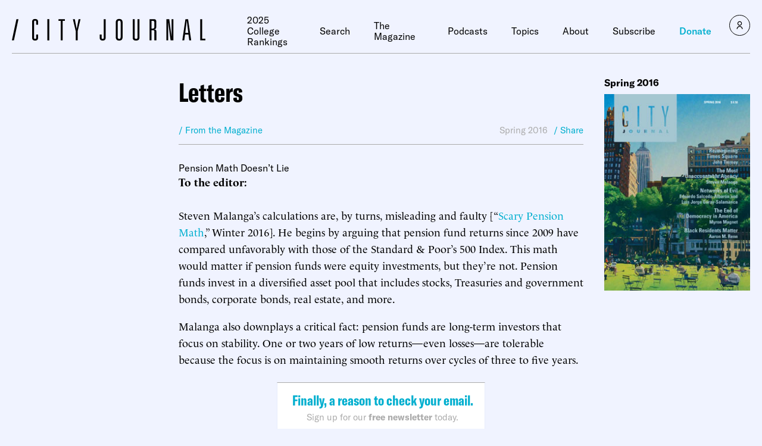

--- FILE ---
content_type: text/javascript;charset=utf-8
request_url: https://id.cxense.com/public/user/id?json=%7B%22identities%22%3A%5B%7B%22type%22%3A%22ckp%22%2C%22id%22%3A%22ml32bqs79aghxq8j%22%7D%2C%7B%22type%22%3A%22lst%22%2C%22id%22%3A%224hd2onzukrbg3vv2nfkkfj7ci%22%7D%2C%7B%22type%22%3A%22cst%22%2C%22id%22%3A%224hd2onzukrbg3vv2nfkkfj7ci%22%7D%5D%7D&callback=cXJsonpCB1
body_size: 188
content:
/**/
cXJsonpCB1({"httpStatus":200,"response":{"userId":"cx:1nj0akg5ru3v03kl4esz4wgzv1:mg6kh7wn5rha","newUser":true}})

--- FILE ---
content_type: text/javascript;charset=utf-8
request_url: https://p1cluster.cxense.com/p1.js
body_size: 99
content:
cX.library.onP1('4hd2onzukrbg3vv2nfkkfj7ci');
